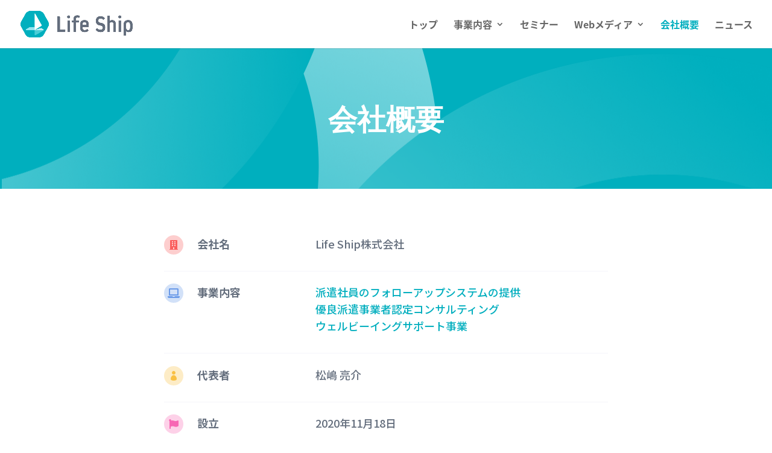

--- FILE ---
content_type: text/css; charset=UTF-8
request_url: https://life-ship.jp/wp-content/et-cache/6/et-core-unified-deferred-6.min.css?ver=1769733829
body_size: 658
content:
div.et_pb_section.et_pb_section_2{background-image:linear-gradient(180deg,#ffffff 0%,#f4f5fa 100%)!important}.et_pb_text_1{line-height:2em;line-height:2em;max-width:800px}.et_pb_text_1 h2{font-family:'Roboto',Helvetica,Arial,Lucida,sans-serif;font-weight:700;font-size:32px;line-height:1.2em}.et_pb_text_2{line-height:2em;line-height:2em;margin-bottom:80px!important}.et_pb_team_member_0.et_pb_team_member h4,.et_pb_team_member_0.et_pb_team_member h1.et_pb_module_header,.et_pb_team_member_0.et_pb_team_member h2.et_pb_module_header,.et_pb_team_member_0.et_pb_team_member h3.et_pb_module_header,.et_pb_team_member_0.et_pb_team_member h5.et_pb_module_header,.et_pb_team_member_0.et_pb_team_member h6.et_pb_module_header{font-family:'Roboto',Helvetica,Arial,Lucida,sans-serif;font-weight:700;font-size:18px;line-height:1.7em;text-align:left}.et_pb_team_member_0.et_pb_team_member{font-size:14px;line-height:1.6em;background-color:#ffffff;border-radius:10px 10px 10px 10px;overflow:hidden;padding-top:32px!important;padding-right:32px!important;padding-bottom:32px!important;padding-left:32px!important;margin-bottom:40px!important}.et_pb_team_member_0.et_pb_team_member .et_pb_member_position{text-align:left}.et_pb_team_member_0{width:100%;box-shadow:0px 2px 64px 0px rgba(209,210,215,0.7)}.et_pb_team_member_0 .et_pb_member_social_links a{transition:color 300ms ease 0ms;color:#f88590!important}.et_pb_team_member_0 .et_pb_member_social_links a:hover{color:#f73145!important}.et_pb_section_3.et_pb_section{padding-top:4vw;padding-bottom:6vw;background-color:#00afbe!important}.et_pb_text_3 h2,.et_pb_text_4 h2{font-family:'Roboto',Helvetica,Arial,Lucida,sans-serif;font-weight:700;font-size:50px;line-height:1.4em}.et_pb_text_3 h3{font-family:'Roboto',Helvetica,Arial,Lucida,sans-serif;font-weight:700;text-transform:uppercase;font-size:24px;color:#ffffff!important;letter-spacing:0.5px;line-height:1.4em;text-align:center}.et_pb_text_3,.et_pb_text_4{max-width:850px}.et_pb_button_0_wrapper .et_pb_button_0,.et_pb_button_0_wrapper .et_pb_button_0:hover{padding-top:16px!important;padding-right:48px!important;padding-bottom:16px!important;padding-left:48px!important}body #page-container .et_pb_section .et_pb_button_0{color:#FFFFFF!important;border-width:0px!important;border-radius:8px;letter-spacing:0.5px;font-size:18px;font-weight:700!important;background-color:#ff9800}body #page-container .et_pb_section .et_pb_button_0:after,body #page-container .et_pb_section .et_pb_button_1:after{font-size:1.6em}body.et_button_custom_icon #page-container .et_pb_button_0:after{font-size:18px}body #page-container .et_pb_section .et_pb_button_0:hover{background-image:initial;background-color:rgba(255,152,0,0.9)}.et_pb_button_0{box-shadow:0px 10px 30px 0px rgba(0,115,130,0.5);transition:background-color 300ms ease 0ms}.et_pb_button_0,.et_pb_button_0:after,.et_pb_button_1,.et_pb_button_1:after{transition:all 300ms ease 0ms}.et_pb_row_5{background-color:#FFFFFF;border-radius:8px 8px 8px 8px;overflow:hidden;box-shadow:0px 2px 48px 0px rgba(0,115,130,0.7)}.et_pb_row_5.et_pb_row{padding-top:32px!important;padding-right:32px!important;padding-bottom:32px!important;padding-left:32px!important;margin-top:48px!important;padding-top:32px;padding-right:32px;padding-bottom:32px;padding-left:32px}.et_pb_image_0{text-align:center}.et_pb_text_4.et_pb_text{color:#646e7d!important}.et_pb_text_4 h3{font-family:'Roboto',Helvetica,Arial,Lucida,sans-serif;font-weight:700;text-transform:uppercase;font-size:24px;color:#646e7d!important;letter-spacing:0.5px;line-height:1.4em;text-align:left}.et_pb_button_1_wrapper .et_pb_button_1,.et_pb_button_1_wrapper .et_pb_button_1:hover{padding-top:12px!important;padding-right:32px!important;padding-bottom:12px!important;padding-left:32px!important}body #page-container .et_pb_section .et_pb_button_1{color:#ffffff!important;border-width:0px!important;border-radius:48px;font-size:14px;font-weight:700!important;background-color:#00AEBE}body.et_button_custom_icon #page-container .et_pb_button_1:after{font-size:14px}body #page-container .et_pb_section .et_pb_button_1:hover{background-image:initial;background-color:rgba(0,174,190,0.9)}.et_pb_button_1{box-shadow:0px 2px 18px 0px rgba(209,210,215,0.7);transition:background-color 300ms ease 0ms}.et_pb_text_1.et_pb_module,.et_pb_text_3.et_pb_module,.et_pb_text_4.et_pb_module{margin-left:auto!important;margin-right:auto!important}@media only screen and (min-width:981px){.et_pb_row_3,body #page-container .et-db #et-boc .et-l .et_pb_row_3.et_pb_row,body.et_pb_pagebuilder_layout.single #page-container #et-boc .et-l .et_pb_row_3.et_pb_row,body.et_pb_pagebuilder_layout.single.et_full_width_page #page-container #et-boc .et-l .et_pb_row_3.et_pb_row{width:720px}.et_pb_row_4,body #page-container .et-db #et-boc .et-l .et_pb_row_4.et_pb_row,body.et_pb_pagebuilder_layout.single #page-container #et-boc .et-l .et_pb_row_4.et_pb_row,body.et_pb_pagebuilder_layout.single.et_full_width_page #page-container #et-boc .et-l .et_pb_row_4.et_pb_row{width:89%;max-width:89%}}@media only screen and (max-width:980px){.et_pb_text_1 h2{font-size:28px}.et_pb_row_3,body #page-container .et-db #et-boc .et-l .et_pb_row_3.et_pb_row,body.et_pb_pagebuilder_layout.single #page-container #et-boc .et-l .et_pb_row_3.et_pb_row,body.et_pb_pagebuilder_layout.single.et_full_width_page #page-container #et-boc .et-l .et_pb_row_3.et_pb_row{width:80%}.et_pb_section_3.et_pb_section{padding-top:6vw;padding-bottom:12vw}.et_pb_row_4,body #page-container .et-db #et-boc .et-l .et_pb_row_4.et_pb_row,body.et_pb_pagebuilder_layout.single #page-container #et-boc .et-l .et_pb_row_4.et_pb_row,body.et_pb_pagebuilder_layout.single.et_full_width_page #page-container #et-boc .et-l .et_pb_row_4.et_pb_row{width:80%;max-width:80%}.et_pb_text_3 h2,.et_pb_text_4 h2{font-size:40px}.et_pb_text_3 h3{font-size:20px}body #page-container .et_pb_section .et_pb_button_0:after,body #page-container .et_pb_section .et_pb_button_1:after{display:inline-block;opacity:0}body #page-container .et_pb_section .et_pb_button_0:hover:after,body #page-container .et_pb_section .et_pb_button_1:hover:after{opacity:1}.et_pb_image_0 .et_pb_image_wrap img{width:auto}.et_pb_text_4 h3{font-size:20px;text-align:center}}@media only screen and (max-width:767px){.et_pb_text_1 h2{font-size:24px}.et_pb_row_3.et_pb_row{padding-right:32px!important;padding-left:32px!important;padding-right:32px!important;padding-left:32px!important}.et_pb_row_3,body #page-container .et-db #et-boc .et-l .et_pb_row_3.et_pb_row,body.et_pb_pagebuilder_layout.single #page-container #et-boc .et-l .et_pb_row_3.et_pb_row,body.et_pb_pagebuilder_layout.single.et_full_width_page #page-container #et-boc .et-l .et_pb_row_3.et_pb_row{width:100%}.et_pb_section_3.et_pb_section{padding-bottom:12vw}.et_pb_text_3 h2,.et_pb_text_4 h2{font-size:32px}.et_pb_text_3 h3{font-size:20px}body #page-container .et_pb_section .et_pb_button_0:after,body #page-container .et_pb_section .et_pb_button_1:after{display:inline-block;opacity:0}body #page-container .et_pb_section .et_pb_button_0:hover:after,body #page-container .et_pb_section .et_pb_button_1:hover:after{opacity:1}.et_pb_image_0 .et_pb_image_wrap img{width:auto}.et_pb_text_4 h3{font-size:20px;text-align:center}}